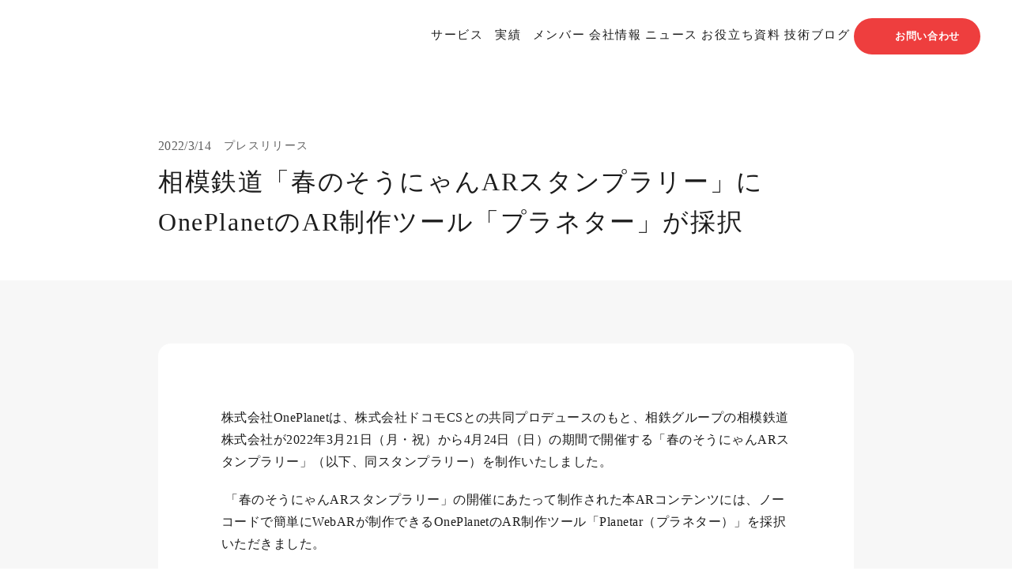

--- FILE ---
content_type: text/html;charset=utf-8
request_url: https://1planet.co.jp/news/26uXnm1G
body_size: 42458
content:
<!DOCTYPE html>
<html lang="ja">
<head><meta charset="utf-8">
<meta name="viewport" content="width=device-width, initial-scale=1">
<title>相模鉄道「春のそうにゃんARスタンプラリー」にOnePlanetのAR制作ツール「プラネター」が採択  | ニュース | 株式会社OnePlanet</title>
<link rel="preconnect" href="https://fonts.gstatic.com" crossorigin>
<meta name="generator" content="Studio.Design">
<meta name="robots" content="all">
<meta property="og:site_name" content="株式会社OnePlanet">
<meta property="og:title" content="相模鉄道「春のそうにゃんARスタンプラリー」にOnePlanetのAR制作ツール「プラネター」が採択  | ニュース | 株式会社OnePlanet">
<meta property="og:image" content="https://storage.googleapis.com/production-os-assets/assets/d0e9f78f-bdf3-47c6-bb36-55542e98387d">
<meta property="og:description" content="OnePlanetはお客様に合わせた最適なARソリューションをご提供するテクノロジーカンパニーです。AR制作ツール開発・AR制作スタジオ・ARコンサルティングなど、「ARをつくる」をさまざまな形でサポートします。">
<meta property="og:type" content="website">
<meta name="description" content="OnePlanetはお客様に合わせた最適なARソリューションをご提供するテクノロジーカンパニーです。AR制作ツール開発・AR制作スタジオ・ARコンサルティングなど、「ARをつくる」をさまざまな形でサポートします。">
<meta property="twitter:card" content="summary_large_image">
<meta property="twitter:image" content="https://storage.googleapis.com/production-os-assets/assets/d0e9f78f-bdf3-47c6-bb36-55542e98387d">
<meta name="apple-mobile-web-app-title" content="相模鉄道「春のそうにゃんARスタンプラリー」にOnePlanetのAR制作ツール「プラネター」が採択  | ニュース | 株式会社OnePlanet">
<meta name="format-detection" content="telephone=no,email=no,address=no">
<meta name="chrome" content="nointentdetection">
<meta property="og:url" content="/news/26uXnm1G">
<link rel="icon" type="image/png" href="https://storage.googleapis.com/production-os-assets/assets/3b001528-7856-4d9b-b14d-fa1328b3ae52" data-hid="2c9d455">
<link rel="apple-touch-icon" type="image/png" href="https://storage.googleapis.com/production-os-assets/assets/3b001528-7856-4d9b-b14d-fa1328b3ae52" data-hid="74ef90c"><link rel="modulepreload" as="script" crossorigin href="/_nuxt/entry.85c64938.js"><link rel="preload" as="style" href="/_nuxt/entry.9a6b5db2.css"><link rel="prefetch" as="image" type="image/svg+xml" href="/_nuxt/close_circle.c7480f3c.svg"><link rel="prefetch" as="image" type="image/svg+xml" href="/_nuxt/round_check.0ebac23f.svg"><link rel="prefetch" as="script" crossorigin href="/_nuxt/LottieRenderer.4a1d5934.js"><link rel="prefetch" as="script" crossorigin href="/_nuxt/error-404.ac691d6d.js"><link rel="prefetch" as="script" crossorigin href="/_nuxt/error-500.c2139f6a.js"><link rel="stylesheet" href="/_nuxt/entry.9a6b5db2.css"><style>.page-enter-active{transition:.6s cubic-bezier(.4,.4,0,1)}.page-leave-active{transition:.3s cubic-bezier(.4,.4,0,1)}.page-enter-from,.page-leave-to{opacity:0}</style><style>:root{--rebranding-loading-bg:#e5e5e5;--rebranding-loading-bar:#222}</style><style>.app[data-v-d12de11f]{align-items:center;flex-direction:column;height:100%;justify-content:center;width:100%}.title[data-v-d12de11f]{font-size:34px;font-weight:300;letter-spacing:2.45px;line-height:30px;margin:30px}</style><style>.LoadMoreAnnouncer[data-v-4f7a7294]{height:1px;margin:-1px;overflow:hidden;padding:0;position:absolute;width:1px;clip:rect(0,0,0,0);border-width:0;white-space:nowrap}</style><style>.TitleAnnouncer[data-v-1a8a037a]{height:1px;margin:-1px;overflow:hidden;padding:0;position:absolute;width:1px;clip:rect(0,0,0,0);border-width:0;white-space:nowrap}</style><style>.publish-studio-style[data-v-5820d031]{transition:.4s cubic-bezier(.4,.4,0,1)}</style><style>.product-font-style[data-v-ed93fc7d]{transition:.4s cubic-bezier(.4,.4,0,1)}</style><style>/*! * Font Awesome Free 6.4.2 by @fontawesome - https://fontawesome.com * License - https://fontawesome.com/license/free (Icons: CC BY 4.0, Fonts: SIL OFL 1.1, Code: MIT License) * Copyright 2023 Fonticons, Inc. */.fa-brands,.fa-solid{-moz-osx-font-smoothing:grayscale;-webkit-font-smoothing:antialiased;--fa-display:inline-flex;align-items:center;display:var(--fa-display,inline-block);font-style:normal;font-variant:normal;justify-content:center;line-height:1;text-rendering:auto}.fa-solid{font-family:Font Awesome\ 6 Free;font-weight:900}.fa-brands{font-family:Font Awesome\ 6 Brands;font-weight:400}:host,:root{--fa-style-family-classic:"Font Awesome 6 Free";--fa-font-solid:normal 900 1em/1 "Font Awesome 6 Free";--fa-style-family-brands:"Font Awesome 6 Brands";--fa-font-brands:normal 400 1em/1 "Font Awesome 6 Brands"}@font-face{font-display:block;font-family:Font Awesome\ 6 Free;font-style:normal;font-weight:900;src:url(https://storage.googleapis.com/production-os-assets/assets/fontawesome/1629704621943/6.4.2/webfonts/fa-solid-900.woff2) format("woff2"),url(https://storage.googleapis.com/production-os-assets/assets/fontawesome/1629704621943/6.4.2/webfonts/fa-solid-900.ttf) format("truetype")}@font-face{font-display:block;font-family:Font Awesome\ 6 Brands;font-style:normal;font-weight:400;src:url(https://storage.googleapis.com/production-os-assets/assets/fontawesome/1629704621943/6.4.2/webfonts/fa-brands-400.woff2) format("woff2"),url(https://storage.googleapis.com/production-os-assets/assets/fontawesome/1629704621943/6.4.2/webfonts/fa-brands-400.ttf) format("truetype")}</style><style>.spinner[data-v-36413753]{animation:loading-spin-36413753 1s linear infinite;height:16px;pointer-events:none;width:16px}.spinner[data-v-36413753]:before{border-bottom:2px solid transparent;border-right:2px solid transparent;border-color:transparent currentcolor currentcolor transparent;border-style:solid;border-width:2px;opacity:.2}.spinner[data-v-36413753]:after,.spinner[data-v-36413753]:before{border-radius:50%;box-sizing:border-box;content:"";height:100%;position:absolute;width:100%}.spinner[data-v-36413753]:after{border-left:2px solid transparent;border-top:2px solid transparent;border-color:currentcolor transparent transparent currentcolor;border-style:solid;border-width:2px;opacity:1}@keyframes loading-spin-36413753{0%{transform:rotate(0deg)}to{transform:rotate(1turn)}}</style><style>@font-face{font-family:grandam;font-style:normal;font-weight:400;src:url(https://storage.googleapis.com/studio-front/fonts/grandam.ttf) format("truetype")}@font-face{font-family:Material Icons;font-style:normal;font-weight:400;src:url(https://storage.googleapis.com/production-os-assets/assets/material-icons/1629704621943/MaterialIcons-Regular.eot);src:local("Material Icons"),local("MaterialIcons-Regular"),url(https://storage.googleapis.com/production-os-assets/assets/material-icons/1629704621943/MaterialIcons-Regular.woff2) format("woff2"),url(https://storage.googleapis.com/production-os-assets/assets/material-icons/1629704621943/MaterialIcons-Regular.woff) format("woff"),url(https://storage.googleapis.com/production-os-assets/assets/material-icons/1629704621943/MaterialIcons-Regular.ttf) format("truetype")}.StudioCanvas{display:flex;height:auto;min-height:100dvh}.StudioCanvas>.sd{min-height:100dvh;overflow:clip}a,abbr,address,article,aside,audio,b,blockquote,body,button,canvas,caption,cite,code,dd,del,details,dfn,div,dl,dt,em,fieldset,figcaption,figure,footer,form,h1,h2,h3,h4,h5,h6,header,hgroup,html,i,iframe,img,input,ins,kbd,label,legend,li,main,mark,menu,nav,object,ol,p,pre,q,samp,section,select,small,span,strong,sub,summary,sup,table,tbody,td,textarea,tfoot,th,thead,time,tr,ul,var,video{border:0;font-family:sans-serif;line-height:1;list-style:none;margin:0;padding:0;text-decoration:none;-webkit-font-smoothing:antialiased;-webkit-backface-visibility:hidden;box-sizing:border-box;color:#333;transition:.3s cubic-bezier(.4,.4,0,1);word-spacing:1px}a:focus:not(:focus-visible),button:focus:not(:focus-visible),summary:focus:not(:focus-visible){outline:none}nav ul{list-style:none}blockquote,q{quotes:none}blockquote:after,blockquote:before,q:after,q:before{content:none}a,button{background:transparent;font-size:100%;margin:0;padding:0;vertical-align:baseline}ins{text-decoration:none}ins,mark{background-color:#ff9;color:#000}mark{font-style:italic;font-weight:700}del{text-decoration:line-through}abbr[title],dfn[title]{border-bottom:1px dotted;cursor:help}table{border-collapse:collapse;border-spacing:0}hr{border:0;border-top:1px solid #ccc;display:block;height:1px;margin:1em 0;padding:0}input,select{vertical-align:middle}textarea{resize:none}.clearfix:after{clear:both;content:"";display:block}[slot=after] button{overflow-anchor:none}</style><style>.sd{flex-wrap:nowrap;max-width:100%;pointer-events:all;z-index:0;-webkit-overflow-scrolling:touch;align-content:center;align-items:center;display:flex;flex:none;flex-direction:column;position:relative}.sd::-webkit-scrollbar{display:none}.sd,.sd.richText *{transition-property:all,--g-angle,--g-color-0,--g-position-0,--g-color-1,--g-position-1,--g-color-2,--g-position-2,--g-color-3,--g-position-3,--g-color-4,--g-position-4,--g-color-5,--g-position-5,--g-color-6,--g-position-6,--g-color-7,--g-position-7,--g-color-8,--g-position-8,--g-color-9,--g-position-9,--g-color-10,--g-position-10,--g-color-11,--g-position-11}input.sd,textarea.sd{align-content:normal}.sd[tabindex]:focus{outline:none}.sd[tabindex]:focus-visible{outline:1px solid;outline-color:Highlight;outline-color:-webkit-focus-ring-color}input[type=email],input[type=tel],input[type=text],select,textarea{-webkit-appearance:none}select{cursor:pointer}.frame{display:block;overflow:hidden}.frame>iframe{height:100%;width:100%}.frame .formrun-embed>iframe:not(:first-child){display:none!important}.image{position:relative}.image:before{background-position:50%;background-size:cover;border-radius:inherit;content:"";height:100%;left:0;pointer-events:none;position:absolute;top:0;transition:inherit;width:100%;z-index:-2}.sd.file{cursor:pointer;flex-direction:row;outline:2px solid transparent;outline-offset:-1px;overflow-wrap:anywhere;word-break:break-word}.sd.file:focus-within{outline-color:Highlight;outline-color:-webkit-focus-ring-color}.file>input[type=file]{opacity:0;pointer-events:none;position:absolute}.sd.text,.sd:where(.icon){align-content:center;align-items:center;display:flex;flex-direction:row;justify-content:center;overflow:visible;overflow-wrap:anywhere;word-break:break-word}.sd:where(.icon.fa){display:inline-flex}.material-icons{align-items:center;display:inline-flex;font-family:Material Icons;font-size:24px;font-style:normal;font-weight:400;justify-content:center;letter-spacing:normal;line-height:1;text-transform:none;white-space:nowrap;word-wrap:normal;direction:ltr;text-rendering:optimizeLegibility;-webkit-font-smoothing:antialiased}.sd:where(.icon.material-symbols){align-items:center;display:flex;font-style:normal;font-variation-settings:"FILL" var(--symbol-fill,0),"wght" var(--symbol-weight,400);justify-content:center;min-height:1em;min-width:1em}.sd.material-symbols-outlined{font-family:Material Symbols Outlined}.sd.material-symbols-rounded{font-family:Material Symbols Rounded}.sd.material-symbols-sharp{font-family:Material Symbols Sharp}.sd.material-symbols-weight-100{--symbol-weight:100}.sd.material-symbols-weight-200{--symbol-weight:200}.sd.material-symbols-weight-300{--symbol-weight:300}.sd.material-symbols-weight-400{--symbol-weight:400}.sd.material-symbols-weight-500{--symbol-weight:500}.sd.material-symbols-weight-600{--symbol-weight:600}.sd.material-symbols-weight-700{--symbol-weight:700}.sd.material-symbols-fill{--symbol-fill:1}a,a.icon,a.text{-webkit-tap-highlight-color:rgba(0,0,0,.15)}.fixed{z-index:2}.sticky{z-index:1}.button{transition:.4s cubic-bezier(.4,.4,0,1)}.button,.link{cursor:pointer}.submitLoading{opacity:.5!important;pointer-events:none!important}.richText{display:block;word-break:break-word}.richText [data-thread],.richText a,.richText blockquote,.richText em,.richText h1,.richText h2,.richText h3,.richText h4,.richText li,.richText ol,.richText p,.richText p>code,.richText pre,.richText pre>code,.richText s,.richText strong,.richText table tbody,.richText table tbody tr,.richText table tbody tr>td,.richText table tbody tr>th,.richText u,.richText ul{backface-visibility:visible;color:inherit;font-family:inherit;font-size:inherit;font-style:inherit;font-weight:inherit;letter-spacing:inherit;line-height:inherit;text-align:inherit}.richText p{display:block;margin:10px 0}.richText>p{min-height:1em}.richText img,.richText video{height:auto;max-width:100%;vertical-align:bottom}.richText h1{display:block;font-size:3em;font-weight:700;margin:20px 0}.richText h2{font-size:2em}.richText h2,.richText h3{display:block;font-weight:700;margin:10px 0}.richText h3{font-size:1em}.richText h4,.richText h5{font-weight:600}.richText h4,.richText h5,.richText h6{display:block;font-size:1em;margin:10px 0}.richText h6{font-weight:500}.richText [data-type=table]{overflow-x:auto}.richText [data-type=table] p{white-space:pre-line;word-break:break-all}.richText table{border:1px solid #f2f2f2;border-collapse:collapse;border-spacing:unset;color:#1a1a1a;font-size:14px;line-height:1.4;margin:10px 0;table-layout:auto}.richText table tr th{background:hsla(0,0%,96%,.5)}.richText table tr td,.richText table tr th{border:1px solid #f2f2f2;max-width:240px;min-width:100px;padding:12px}.richText table tr td p,.richText table tr th p{margin:0}.richText blockquote{border-left:3px solid rgba(0,0,0,.15);font-style:italic;margin:10px 0;padding:10px 15px}.richText [data-type=embed_code]{margin:20px 0;position:relative}.richText [data-type=embed_code]>.height-adjuster>.wrapper{position:relative}.richText [data-type=embed_code]>.height-adjuster>.wrapper[style*=padding-top] iframe{height:100%;left:0;position:absolute;top:0;width:100%}.richText [data-type=embed_code][data-embed-sandbox=true]{display:block;overflow:hidden}.richText [data-type=embed_code][data-embed-code-type=instagram]>.height-adjuster>.wrapper[style*=padding-top]{padding-top:100%}.richText [data-type=embed_code][data-embed-code-type=instagram]>.height-adjuster>.wrapper[style*=padding-top] blockquote{height:100%;left:0;overflow:hidden;position:absolute;top:0;width:100%}.richText [data-type=embed_code][data-embed-code-type=codepen]>.height-adjuster>.wrapper{padding-top:50%}.richText [data-type=embed_code][data-embed-code-type=codepen]>.height-adjuster>.wrapper iframe{height:100%;left:0;position:absolute;top:0;width:100%}.richText [data-type=embed_code][data-embed-code-type=slideshare]>.height-adjuster>.wrapper{padding-top:56.25%}.richText [data-type=embed_code][data-embed-code-type=slideshare]>.height-adjuster>.wrapper iframe{height:100%;left:0;position:absolute;top:0;width:100%}.richText [data-type=embed_code][data-embed-code-type=speakerdeck]>.height-adjuster>.wrapper{padding-top:56.25%}.richText [data-type=embed_code][data-embed-code-type=speakerdeck]>.height-adjuster>.wrapper iframe{height:100%;left:0;position:absolute;top:0;width:100%}.richText [data-type=embed_code][data-embed-code-type=snapwidget]>.height-adjuster>.wrapper{padding-top:30%}.richText [data-type=embed_code][data-embed-code-type=snapwidget]>.height-adjuster>.wrapper iframe{height:100%;left:0;position:absolute;top:0;width:100%}.richText [data-type=embed_code][data-embed-code-type=firework]>.height-adjuster>.wrapper fw-embed-feed{-webkit-user-select:none;-moz-user-select:none;user-select:none}.richText [data-type=embed_code_empty]{display:none}.richText ul{margin:0 0 0 20px}.richText ul li{list-style:disc;margin:10px 0}.richText ul li p{margin:0}.richText ol{margin:0 0 0 20px}.richText ol li{list-style:decimal;margin:10px 0}.richText ol li p{margin:0}.richText hr{border-top:1px solid #ccc;margin:10px 0}.richText p>code{background:#eee;border:1px solid rgba(0,0,0,.1);border-radius:6px;display:inline;margin:2px;padding:0 5px}.richText pre{background:#eee;border-radius:6px;font-family:Menlo,Monaco,Courier New,monospace;margin:20px 0;padding:25px 35px;white-space:pre-wrap}.richText pre code{border:none;padding:0}.richText strong{color:inherit;display:inline;font-family:inherit;font-weight:900}.richText em{font-style:italic}.richText a,.richText u{text-decoration:underline}.richText a{color:#007cff;display:inline}.richText s{text-decoration:line-through}.richText [data-type=table_of_contents]{background-color:#f5f5f5;border-radius:2px;color:#616161;font-size:16px;list-style:none;margin:0;padding:24px 24px 8px;text-decoration:underline}.richText [data-type=table_of_contents] .toc_list{margin:0}.richText [data-type=table_of_contents] .toc_item{color:currentColor;font-size:inherit!important;font-weight:inherit;list-style:none}.richText [data-type=table_of_contents] .toc_item>a{border:none;color:currentColor;font-size:inherit!important;font-weight:inherit;text-decoration:none}.richText [data-type=table_of_contents] .toc_item>a:hover{opacity:.7}.richText [data-type=table_of_contents] .toc_item--1{margin:0 0 16px}.richText [data-type=table_of_contents] .toc_item--2{margin:0 0 16px;padding-left:2rem}.richText [data-type=table_of_contents] .toc_item--3{margin:0 0 16px;padding-left:4rem}.sd.section{align-content:center!important;align-items:center!important;flex-direction:column!important;flex-wrap:nowrap!important;height:auto!important;max-width:100%!important;padding:0!important;width:100%!important}.sd.section-inner{position:static!important}@property --g-angle{syntax:"<angle>";inherits:false;initial-value:180deg}@property --g-color-0{syntax:"<color>";inherits:false;initial-value:transparent}@property --g-position-0{syntax:"<percentage>";inherits:false;initial-value:.01%}@property --g-color-1{syntax:"<color>";inherits:false;initial-value:transparent}@property --g-position-1{syntax:"<percentage>";inherits:false;initial-value:100%}@property --g-color-2{syntax:"<color>";inherits:false;initial-value:transparent}@property --g-position-2{syntax:"<percentage>";inherits:false;initial-value:100%}@property --g-color-3{syntax:"<color>";inherits:false;initial-value:transparent}@property --g-position-3{syntax:"<percentage>";inherits:false;initial-value:100%}@property --g-color-4{syntax:"<color>";inherits:false;initial-value:transparent}@property --g-position-4{syntax:"<percentage>";inherits:false;initial-value:100%}@property --g-color-5{syntax:"<color>";inherits:false;initial-value:transparent}@property --g-position-5{syntax:"<percentage>";inherits:false;initial-value:100%}@property --g-color-6{syntax:"<color>";inherits:false;initial-value:transparent}@property --g-position-6{syntax:"<percentage>";inherits:false;initial-value:100%}@property --g-color-7{syntax:"<color>";inherits:false;initial-value:transparent}@property --g-position-7{syntax:"<percentage>";inherits:false;initial-value:100%}@property --g-color-8{syntax:"<color>";inherits:false;initial-value:transparent}@property --g-position-8{syntax:"<percentage>";inherits:false;initial-value:100%}@property --g-color-9{syntax:"<color>";inherits:false;initial-value:transparent}@property --g-position-9{syntax:"<percentage>";inherits:false;initial-value:100%}@property --g-color-10{syntax:"<color>";inherits:false;initial-value:transparent}@property --g-position-10{syntax:"<percentage>";inherits:false;initial-value:100%}@property --g-color-11{syntax:"<color>";inherits:false;initial-value:transparent}@property --g-position-11{syntax:"<percentage>";inherits:false;initial-value:100%}</style><style>.snackbar[data-v-e23c1c77]{align-items:center;background:#fff;border:1px solid #ededed;border-radius:6px;box-shadow:0 16px 48px -8px rgba(0,0,0,.08),0 10px 25px -5px rgba(0,0,0,.11);display:flex;flex-direction:row;gap:8px;justify-content:space-between;left:50%;max-width:90vw;padding:16px 20px;position:fixed;top:32px;transform:translateX(-50%);-webkit-user-select:none;-moz-user-select:none;user-select:none;width:480px;z-index:9999}.snackbar.v-enter-active[data-v-e23c1c77],.snackbar.v-leave-active[data-v-e23c1c77]{transition:.4s cubic-bezier(.4,.4,0,1)}.snackbar.v-enter-from[data-v-e23c1c77],.snackbar.v-leave-to[data-v-e23c1c77]{opacity:0;transform:translate(-50%,-10px)}.snackbar .convey[data-v-e23c1c77]{align-items:center;display:flex;flex-direction:row;gap:8px;padding:0}.snackbar .convey .icon[data-v-e23c1c77]{background-position:50%;background-repeat:no-repeat;flex-shrink:0;height:24px;width:24px}.snackbar .convey .message[data-v-e23c1c77]{font-size:14px;font-style:normal;font-weight:400;line-height:20px;white-space:pre-line}.snackbar .convey.error .icon[data-v-e23c1c77]{background-image:url(/_nuxt/close_circle.c7480f3c.svg)}.snackbar .convey.error .message[data-v-e23c1c77]{color:#f84f65}.snackbar .convey.success .icon[data-v-e23c1c77]{background-image:url(/_nuxt/round_check.0ebac23f.svg)}.snackbar .convey.success .message[data-v-e23c1c77]{color:#111}.snackbar .button[data-v-e23c1c77]{align-items:center;border-radius:40px;color:#4b9cfb;display:flex;flex-shrink:0;font-family:Inter;font-size:12px;font-style:normal;font-weight:700;justify-content:center;line-height:16px;padding:4px 8px}.snackbar .button[data-v-e23c1c77]:hover{background:#f5f5f5}</style><style>a[data-v-757b86f2]{align-items:center;border-radius:4px;bottom:20px;height:20px;justify-content:center;left:20px;perspective:300px;position:fixed;transition:0s linear;width:84px;z-index:2000}@media (hover:hover){a[data-v-757b86f2]{transition:.4s cubic-bezier(.4,.4,0,1);will-change:width,height}a[data-v-757b86f2]:hover{height:32px;width:200px}}[data-v-757b86f2] .custom-fill path{fill:var(--03ccd9fe)}.fade-enter-active[data-v-757b86f2],.fade-leave-active[data-v-757b86f2]{position:absolute;transform:translateZ(0);transition:opacity .3s cubic-bezier(.4,.4,0,1);will-change:opacity,transform}.fade-enter-from[data-v-757b86f2],.fade-leave-to[data-v-757b86f2]{opacity:0}</style><style>.design-canvas__modal{height:100%;pointer-events:none;position:fixed;transition:none;width:100%;z-index:2}.design-canvas__modal:focus{outline:none}.design-canvas__modal.v-enter-active .studio-canvas,.design-canvas__modal.v-leave-active,.design-canvas__modal.v-leave-active .studio-canvas{transition:.4s cubic-bezier(.4,.4,0,1)}.design-canvas__modal.v-enter-active .studio-canvas *,.design-canvas__modal.v-leave-active .studio-canvas *{transition:none!important}.design-canvas__modal.isNone{transition:none}.design-canvas__modal .design-canvas__modal__base{height:100%;left:0;pointer-events:auto;position:fixed;top:0;transition:.4s cubic-bezier(.4,.4,0,1);width:100%;z-index:-1}.design-canvas__modal .studio-canvas{height:100%;pointer-events:none}.design-canvas__modal .studio-canvas>*{background:none!important;pointer-events:none}</style></head>
<body ><div id="__nuxt"><div><span></span><span></span><!----></div></div><script type="application/json" id="__NUXT_DATA__" data-ssr="true">[["Reactive",1],{"data":2,"state":41,"_errors":42,"serverRendered":44,"path":45,"pinia":46},{"dynamicDatanews/26uXnm1G":3},{"cover":4,"ztDSRvtg":5,"title":24,"body":25,"slug":26,"_meta":27,"_filter":38,"id":40},"https://storage.googleapis.com/studio-cms-assets/projects/Kwa5KvdJOX/s-1074x1800_v-frms_webp_b0d46834-fbcc-4966-94b6-5252a10c44a2.png",[6],{"title":7,"slug":8,"_meta":9,"_filter":22,"id":23},"プレスリリース","press",{"project":10,"publishedAt":12,"createdAt":13,"order":14,"publishType":15,"schema":16,"uid":20,"updatedAt":21},{"id":11},"c95b3f330e3f44c580d6",["Date","2023-04-05T13:35:30.000Z"],["Date","2021-04-09T09:59:56.000Z"],-1,"draft",{"id":17,"key":18,"postType":19},"YcYCln84aSJYqWyKzQ8g","c7mxM65O","category","Iy90R136",["Date","2021-04-09T10:00:02.000Z"],[],"OeRsE6CdSk9QaUBqplqB","相模鉄道「春のそうにゃんARスタンプラリー」にOnePlanetのAR制作ツール「プラネター」が採択","\u003Cp data-uid=\"TfxA4M23\" data-time=\"1725543334372\">株式会社OnePlanetは、株式会社ドコモCSとの共同プロデュースのもと、相鉄グループの相模鉄道株式会社が2022年3月21日（月・祝）から4月24日（日）の期間で開催する「春のそうにゃんARスタンプラリー」（以下、同スタンプラリー）を制作いたしました。\u003C/p>\u003Cp data-uid=\"wIm3Kv4p\" data-time=\"1725543486009\">&nbsp;「春のそうにゃんARスタンプラリー」の開催にあたって制作された本ARコンテンツには、ノーコードで簡単にWebARが制作できるOnePlanetのAR制作ツール「Planetar（プラネター）」を採択いただきました。&nbsp;\u003C/p>\u003Cp data-uid=\"uhrmsL7U\" data-time=\"1725543486009\">\u003Cimg src=\"https://prcdn.freetls.fastly.net/release_image/49853/40/49853-40-4e1337a8fe491ad8b09af8d8b2fc92ef-1400x2334.jpg?format=jpeg&amp;auto=webp&amp;quality=85%2C65&amp;width=1950&amp;height=1350&amp;fit=bounds\" alt=\"\">\u003C/p>\u003Cp data-uid=\"Gq6FyUSg\" data-time=\"1725543486009\">また、表示する「3Dそうにゃん」のコンテンツ制作にはOnePlanetのAR&amp;3Dコンテンツスタジオを採択いただき、3Dモデルで制作された立体的なそうにゃんをAR化し、可愛い動きと共に現実世界に出現させる体験を実装いたしました。&nbsp;\u003C/p>\u003Cul data-uid=\"AoAOHIWi\" data-time=\"1725543486009\">\u003Cli data-uid=\"mrReQqOt\" data-time=\"1725543486009\">\u003Cp data-uid=\"2sjtXL43\" data-time=\"1725543486009\">\u003Cstrong>AR技術導入および開催の背景\u003C/strong>\u003C/p>\u003C/li>\u003C/ul>\u003Cp data-uid=\"pSnZMIKL\" data-time=\"1725543486009\">同スタンプラリーは、新しいワクワクするようなユーザー体験をきっかけに多くのお客さまに相鉄線のことを知っていただき、足を運んでいただき、沿線の魅力を体感していただくことを目的に開催するものです。\u003Cbr>&nbsp;\u003Cbr>これまでのスタンプラリーは紙のスタンプ帳に実際にスタンプを押していただくものでしたが、今回初めてAR（拡張現実）技術を採用しました。このスタンプラリーは専用のアプリをダウンロードすることなく、その場でQRコードを読み込むだけでいつでも手軽に参加していただけるもので、スマートフォン上に実際の「そうにゃん」が出現したような疑似体験ができます。これにより、さらに「そうにゃん」への親近感とワクワク感を持っていただけます。\u003C/p>\u003Cp data-uid=\"qie9J7fa\" data-time=\"1725543486009\">\u003Cimg src=\"https://prcdn.freetls.fastly.net/release_image/49853/40/49853-40-eb3d5d5dab9e7feb378f9d9dadad143c-1660x604.png?format=jpeg&amp;auto=webp&amp;quality=85%2C65&amp;width=1950&amp;height=1350&amp;fit=bounds\" alt=\"\">\u003C/p>\u003Cp data-uid=\"6ZWyzU_U\" data-time=\"1725543486009\">また、スタンプラリー開催に先駆けて、3月14日（月）より、相鉄線湘南台駅の「そうにゃんだい」展示スペース前に「そうにゃんARパネル」を展示し、「そうにゃんAR」をお試しいただけます。（スタンプラリーのスタンプは獲得できません。）\u003Cbr>&nbsp;\u003Cbr>※スタンプラリーにご参加いただく際はラッシュ時間帯を避け、マスクの着用やソーシャルディスタンスをお守りいただくなど、新型コロナウイルス感染拡大防止にご協力をお願いします。\u003C/p>\u003Cul data-uid=\"QUPp5wKP\" data-time=\"1725543486009\">\u003Cli data-uid=\"LiDvCrsw\" data-time=\"1725543486009\">\u003Cp data-uid=\"X7aKDIdX\" data-time=\"1725543486009\">\u003Cstrong>「春のそうにゃんARスタンプラリー」について\u003C/strong>\u003C/p>\u003C/li>\u003C/ul>\u003Cp data-uid=\"dc_iP_TS\" data-time=\"1725543486009\">同スタンプラリーは、「相鉄ジョイナス」（横浜市西区）、「ジョイナステラス二俣川」(横浜市旭区)、「相鉄ライフ三ツ境」（横浜市瀬谷区）の各商業施設内に設置された「そうにゃんARパネル」に表示されているQRコードをスマートフォンなどで読み取っていただくと「そうにゃんAR」が起動し、スタンプを獲得できる体験です。\u003Cbr>&nbsp;\u003Cbr>3つの商業施設のスタンプをすべて集め、指定店舗において300円（税込み）以上のお買い物をPASMOなどの交通系電子マネーでお支払いいただくと、コンプリート賞として「そうにゃんオリジナル組立スマホペンスタンド」をプレゼントします（先着3,000人・なくなり次第終了）。\u003C/p>\u003Cp data-uid=\"f9yjvGHQ\" data-time=\"1725543486009\">\u003Cimg src=\"https://prcdn.freetls.fastly.net/release_image/49853/40/49853-40-159ead4e2f50bbdf93d0ce33e08120dc-415x440.jpg?format=jpeg&amp;auto=webp&amp;quality=85&amp;width=1950&amp;height=1350&amp;fit=bounds\" alt=\"\">\u003C/p>\u003Cp data-uid=\"0_fJQjje\" data-time=\"1725543486009\">さらに QRコードを1つ以上読み取って対象店舗でスタンプ画面を提示いただくと、参加特典を受けることもできます。※QRコードは(株)デンソーウェーブの登録商標です。&nbsp;\u003C/p>\u003Cul data-uid=\"9s7bnrW5\" data-time=\"1725543486009\">\u003Cli data-uid=\"o_oT0iNU\" data-time=\"1725543486009\">\u003Cp data-uid=\"FMap9GdK\" data-time=\"1725543486009\">\u003Cstrong>\u003Cu>開催概要\u003C/u>\u003C/strong>\u003C/p>\u003C/li>\u003C/ul>\u003Cp data-uid=\"La7IYixq\" data-time=\"1725543486009\">開催期間：2022年3月21日（月・祝）～4月24日（日）\u003Cbr>参加費：無料&nbsp;※各商業施設間の移動に関する費用やスマートフォンなどの通信費は、お客さま負担となります。\u003Cbr>対象商業施設：\u003Cbr>①相鉄ジョイナス（住所：横浜市西区南幸1-5-1） B2F　第1エスカレーター前広場\u003Cbr>②ジョイナステラス二俣川（住所：横浜市旭区二俣川2-50-14） 「ジョイナステラス2」4F　休憩スペース\u003Cbr>③相鉄ライフ三ツ境（住所：横浜市瀬谷区三ツ境2-19） 3F　コミュニティスペース\u003C/p>\u003Cp data-uid=\"cbJUfLDm\" data-time=\"1725543486009\">コンプリート賞：\u003Cbr>先着3,000人に「そうにゃんオリジナル組立スマホペンスタンド」をプレゼント。※なくなり次第終了\u003C/p>\u003Cp data-uid=\"P9tjFT6G\" data-time=\"1725543486009\">\u003Cstrong>\u003Cu>■その他詳細\u003C/u>\u003C/strong>\u003Cbr>コンプリート賞の引き換え条件や参加賞など本スタンプラリーの詳細は、3月20日(日)頃公開する「そうにゃんブログ」から「キャンペーンサイト」をご確認ください。\u003Cbr>&nbsp;\u003Cbr>&nbsp;そうにゃんブログ URL：\u003Cbr>&nbsp;\u003Ca target=\"_blank\" href=\"https://www.sounyan.jp/blog\" data-has-link=\"true\" rel=\"\">https://www.sounyan.jp/blog\u003C/a>\u003C/p>","26uXnm1G",{"project":28,"publishedAt":29,"createdAt":30,"order":14,"publishType":31,"schema":32,"uid":36,"updatedAt":37},{"id":11},["Date","2022-03-14T09:56:00.000Z"],["Date","2023-04-04T09:53:41.000Z"],"change",{"id":33,"key":34,"postType":35},"j0i6VPO0BRPW5OXrygtQ","fNb82JOT","post","1umZeMgy",["Date","2024-09-05T13:38:07.000Z"],[39],"ztDSRvtg:Iy90R136","PEpszFhi51lmoQ8SUFJC",{},{"dynamicDatanews/26uXnm1G":43},null,true,"/news/26uXnm1G",{"cmsContentStore":47,"indexStore":50,"projectStore":53,"productStore":70,"pageHeadStore":370},{"listContentsMap":48,"contentMap":49},["Map"],["Map"],{"routeType":51,"host":52},"publish","1planet.co.jp",{"project":54},{"id":55,"name":56,"type":57,"customDomain":58,"iconImage":58,"coverImage":59,"displayBadge":60,"integrations":61,"snapshot_path":68,"snapshot_id":69,"recaptchaSiteKey":-1},"Kwa5KvdJOX","株式会社OnePlanet","web","","https://storage.googleapis.com/production-os-assets/assets/c3605807-1d31-4fb2-bcf4-1638c237d6a7",false,[62,65],{"integration_name":63,"code":64},"custom-code","true",{"integration_name":66,"code":67},"google-analytics","G-JL13W6MCQ7","https://storage.googleapis.com/studio-publish/projects/Kwa5KvdJOX/3qbm1VpPOJ/","3qbm1VpPOJ",{"product":71,"isLoaded":44,"selectedModalIds":367,"redirectPage":43,"isInitializedRSS":60,"pageViewMap":368,"symbolViewMap":369},{"breakPoints":72,"colors":85,"fonts":86,"head":127,"info":133,"pages":140,"resources":307,"symbols":314,"style":321,"styleVars":323,"enablePassword":60,"classes":332,"publishedUid":366},[73,76,79,82],{"maxWidth":74,"name":75},680,"mobile",{"maxWidth":77,"name":78},960,"tablet",{"maxWidth":80,"name":81},1140,"small",{"maxWidth":83,"name":84},320,"mini",[],[87,100,118,122],{"family":88,"subsets":89,"variants":92,"vendor":99},"Noto Sans JP",[90,91],"japanese","latin",[93,94,95,96,97,98],"100","300","regular","500","700","900","google",{"family":101,"subsets":102,"variants":108,"vendor":99},"Roboto Mono",[103,104,105,91,106,107],"cyrillic","cyrillic-ext","greek","latin-ext","vietnamese",[93,109,94,95,96,110,97,111,112,113,114,115,116,117],"200","600","100italic","200italic","300italic","italic","500italic","600italic","700italic",{"family":119,"subsets":120,"variants":121,"vendor":99},"Quicksand",[91,106,107],[94,95,96,110,97],{"family":123,"subsets":124,"variants":126,"vendor":99},"Ubuntu",[103,104,105,125,91,106],"greek-ext",[94,113,95,114,96,115,97,117],{"favicon":128,"lang":129,"meta":130,"title":58},"https://storage.googleapis.com/production-os-assets/assets/3b001528-7856-4d9b-b14d-fa1328b3ae52","ja",{"description":131,"og:image":132},"OnePlanetはお客様に合わせた最適なARソリューションをご提供するテクノロジーカンパニーです。AR制作ツール開発・AR制作スタジオ・ARコンサルティングなど、「ARをつくる」をさまざまな形でサポートします。","https://storage.googleapis.com/production-os-assets/assets/d0e9f78f-bdf3-47c6-bb36-55542e98387d",{"baseWidth":134,"created_at":135,"screen":136,"type":57,"updated_at":138,"version":139},1280,1518591100346,{"baseWidth":134,"height":137,"isAutoHeight":60,"width":134,"workingState":60},600,1518792996878,"4.1.7",[141,153,158,164,170,176,182,188,194,204,214,218,224,230,238,242,246,250,258,266,273,283,289,296,302],{"head":142,"id":144,"position":145,"type":147,"uuid":148,"symbolIds":149},{"favicon":58,"meta":143,"title":58},{"description":58,"og:image":58},"/",{"x":146,"y":146},0,"page","58263d65-4fb4-45a7-bc08-35b3fd1a1633",[150,151,152],"596a76ed-1cda-4bb7-9689-a8822779624d","feebc7a3-3da2-4308-a838-530d20766944","ed4b8951-89ae-4304-95d8-f22a617dbde8",{"id":154,"redirectTo":155,"type":156,"uuid":157},"works/ar-decohome.html","/work/production","redirect","4ccbb2f5-dccb-481e-a255-77ce7465f623",{"head":159,"id":161,"type":147,"uuid":162,"symbolIds":163},{"title":160},"ARコンサルティング | サービス | 株式会社OnePlanet","sevice/consulting","8cb62f53-7fef-48b2-858b-d36958551749",[150,151,152],{"head":165,"id":167,"type":147,"uuid":168,"symbolIds":169},{"title":166},"メンバー | 株式会社OnePlanet","member","0576ea98-7cb0-4449-a903-431c9d086ac5",[150,151,152],{"head":171,"id":173,"type":147,"uuid":174,"symbolIds":175},{"title":172},"ARコンサルティング | 実績 | 株式会社OnePlanet","work/consulting","1379c55f-6985-47ff-a468-b8e326faa81e",[150,151,152],{"head":177,"id":179,"type":147,"uuid":180,"symbolIds":181},{"title":178},"会社情報 | 株式会社OnePlanet","company","87fc99fd-8538-4c2b-95fa-357aaf12a921",[150,151,152],{"head":183,"id":185,"type":147,"uuid":186,"symbolIds":187},{"title":184},"技術ブログ | 株式会社OnePlanet","tech-blog","390bc025-289a-449f-aab2-ae10c4747a35",[150,151,152],{"head":189,"id":191,"type":147,"uuid":192,"symbolIds":193},{"title":190},"ニュース | 株式会社OnePlanet","news","96dd3287-714c-4ebe-8f08-1362cc36741c",[150,151,152],{"head":195,"id":201,"type":147,"uuid":202,"symbolIds":203},{"customCode":196,"title":200},{"headEnd":197},[198],{"memo":58,"src":58,"uuid":199},"01fd2d0c-7dd9-4d24-b24a-8e060dd932ba","お問い合わせありがとうございます | 株式会社OnePlanet","completion","ec1720e5-b2b3-4a25-8e0c-b4741c72f635",[],{"head":205,"id":211,"type":147,"uuid":212,"symbolIds":213},{"customCode":206,"title":210},{"bodyEnd":207},[208],{"memo":58,"src":58,"uuid":209},"660b03b5-6e6a-432b-852f-aac73716ae47","お問い合わせ | 株式会社OnePlanet","contact","9cd89d2b-ad7c-4fb3-8afd-6660bf7e009a",[150,152],{"id":215,"type":147,"uuid":216,"symbolIds":217},"document","21c8f595-d7e9-41b8-8ea6-eb51c6dbbf2c",[150,151,152],{"head":219,"id":221,"type":147,"uuid":222,"symbolIds":223},{"title":220},"プライバシーポリシー | 株式会社OnePlanet","privacy-policy","0e86d6f7-5d91-4285-a573-da850380b427",[150,152],{"head":225,"id":227,"type":147,"uuid":228,"symbolIds":229},{"title":226},"お探しのページが見つかりません | 株式会社OnePlanet","404","1e7a231b-c211-46af-90d8-54f04a4bb2ea",[],{"head":231,"id":233,"position":234,"type":147,"uuid":235,"symbolIds":236},{"favicon":58,"meta":232,"title":58},{"description":58,"og:image":58},"lp",{"x":146,"y":146},"259408ac-12dd-499c-bc80-25cbe4e7bd55",[237],"9852b450-376a-44ff-ac29-a19f4c8b05ba",{"id":239,"responsive":44,"type":239,"uuid":240,"symbolIds":241},"modal","2682acf3-ae19-40ce-9d1a-3c1566d68061",[],{"id":243,"isCookieModal":60,"responsive":44,"type":239,"uuid":244,"symbolIds":245},"service","2f31d15c-af38-4681-b563-5970ecbc6f5a",[],{"id":247,"isCookieModal":60,"responsive":44,"type":239,"uuid":248,"symbolIds":249},"work-menu","02a03e83-ef7e-488f-ac5a-374156227ed0",[],{"cmsRequest":251,"head":254,"id":255,"type":147,"uuid":256,"symbolIds":257},{"contentSlug":252,"schemaKey":253},"{{$route.params.slug}}","k0Pmaz2P",{"title":172},"work/consulting/tag/:slug","1a3296ea-e943-43bd-8f17-9d7b2943c5c9",[150,151,152],{"cmsRequest":259,"head":261,"id":263,"type":147,"uuid":264,"symbolIds":265},{"contentSlug":252,"schemaKey":260},"TfhxE2Fq",{"title":262},"{{title}}  | ARコンサルティング | 実績 | 株式会社OnePlanet","work/consulting/:slug","97efdc51-5dc8-4d8a-a885-577e78922808",[150,151,152],{"cmsRequest":267,"head":269,"id":270,"type":147,"uuid":271,"symbolIds":272},{"contentSlug":252,"schemaKey":268},"tAWodgDO",{"title":184},"tech-blog/category/:slug","0ca01256-5936-427a-82b1-9b7f075d059b",[150,151,152],{"cmsRequest":274,"head":276,"id":280,"type":147,"uuid":281,"symbolIds":282},{"contentSlug":252,"schemaKey":275},"oCIDpsFh",{"meta":277,"title":279},{"og:image":278},"{{cover}}","{{title}}  | 技術ブログ | 株式会社OnePlanet","tech-blog/:slug","b3ec4a96-5001-40b7-a3eb-a7902b363ba8",[150,151,152],{"cmsRequest":284,"head":285,"id":286,"type":147,"uuid":287,"symbolIds":288},{"contentSlug":252,"schemaKey":18},{"title":190},"news/category/:slug","e6a43337-ce34-452c-9a90-267a45ddc267",[150,151,152],{"cmsRequest":290,"head":291,"id":293,"type":147,"uuid":294,"symbolIds":295},{"contentSlug":252,"schemaKey":34},{"title":292},"{{title}}  | ニュース | 株式会社OnePlanet","news/:slug","e34be64b-f4ed-4b51-82a7-fb74a71362bf",[150,151,152],{"cmsRequest":297,"id":299,"type":147,"uuid":300,"symbolIds":301},{"contentSlug":252,"schemaKey":298},"SEsK8aXf","document/:slug","f6efafe0-e6b8-48d1-860e-6a5e9c745462",[150,151,152],{"cmsRequest":303,"id":304,"type":147,"uuid":305,"symbolIds":306},{"contentSlug":252,"schemaKey":298},"document/completion/:slug","6b93eb9f-257d-48b0-8d11-d34f48fc67a4",[],{"rssList":308,"apiList":313,"cmsProjectId":11},[309],{"id":310,"name":311,"url":312},"a634de3f-e2cf-44bb-918a-593f65242ca3","OnePlanet Tech Magazine","https://note.com/oneplanetinc/m/m25ceb06130d0/rss",[],[315,316,318,319,320],{"uuid":150},{"uuid":317},"d8f592d6-84f5-46ae-832f-f900de0bc893",{"uuid":152},{"uuid":151},{"uuid":237},{"fontFamily":322},[],{"fontFamily":324},[325,328,330],{"key":326,"name":58,"value":327},"c7b93250","'Noto Sans JP'",{"key":329,"name":58,"value":123},"48b08817",{"key":331,"name":58,"value":327},"8ead565c",{"typography":333,"motion":365},[334,342,348,353,360],{"key":335,"name":336,"style":337},"__TEXT_STYLE_TITLE_XL","Title-XL",{"fontFamily":338,"fontSize":339,"fontWeight":340,"letterSpacing":146,"lineHeight":341},"var(--s-font-8ead565c)","48px",700,"1.3",{"key":343,"name":344,"style":345},"__TEXT_STYLE_TITLE_L","Title-L",{"fontFamily":338,"fontSize":346,"fontWeight":340,"letterSpacing":146,"lineHeight":347},"32px","1.4",{"key":349,"name":350,"style":351},"__TEXT_STYLE_TITLE_M","Title-M",{"fontFamily":338,"fontSize":352,"fontWeight":340,"letterSpacing":146,"lineHeight":347},"24px",{"key":354,"name":355,"style":356},"__TEXT_STYLE_PARAGRAPH_L","Paragraph-L",{"fontFamily":338,"fontSize":357,"fontWeight":358,"letterSpacing":146,"lineHeight":359},"16px",400,"1.5",{"key":361,"name":362,"style":363},"__TEXT_STYLE_PARAGRAPH_M","Paragraph-M",{"fontFamily":338,"fontSize":364,"fontWeight":358,"letterSpacing":146,"lineHeight":347},"12px",[],"20260113073300",[],{},["Map"],{"googleFontMap":371,"typesquareLoaded":60,"hasCustomFont":60,"materialSymbols":372},["Map"],[]]</script><script>window.__NUXT__={};window.__NUXT__.config={public:{apiBaseUrl:"https://api.studiodesignapp.com/api",cmsApiBaseUrl:"https://api.cms.studiodesignapp.com",previewBaseUrl:"https://preview.studio.site",facebookAppId:"569471266584583",firebaseApiKey:"AIzaSyBkjSUz89vvvl35U-EErvfHXLhsDakoNNg",firebaseProjectId:"studio-7e371",firebaseAuthDomain:"studio-7e371.firebaseapp.com",firebaseDatabaseURL:"https://studio-7e371.firebaseio.com",firebaseStorageBucket:"studio-7e371.appspot.com",firebaseMessagingSenderId:"373326844567",firebaseAppId:"1:389988806345:web:db757f2db74be8b3",studioDomain:".studio.site",studioPublishUrl:"https://storage.googleapis.com/studio-publish",studioPublishIndexUrl:"https://storage.googleapis.com/studio-publish-index",rssApiPath:"https://rss.studiodesignapp.com/rssConverter",embedSandboxDomain:".studioiframesandbox.com",apiProxyUrl:"https://studio-api-proxy-rajzgb4wwq-an.a.run.app",proxyApiBaseUrl:"",isDev:false,fontsApiBaseUrl:"https://fonts.studio.design",jwtCookieName:"jwt_token"},app:{baseURL:"/",buildAssetsDir:"/_nuxt/",cdnURL:""}}</script><script type="module" src="/_nuxt/entry.85c64938.js" crossorigin></script></body>
</html>

--- FILE ---
content_type: image/svg+xml
request_url: https://storage.googleapis.com/studio-design-asset-files/projects/Kwa5KvdJOX/s-23x17_63232c56-77c0-4742-abde-cfbf998e649f.svg
body_size: -46
content:
<svg xmlns="http://www.w3.org/2000/svg" width="22.683" height="17" viewBox="0 0 22.683 17">
  <g id="グループ_4484" data-name="グループ 4484" transform="translate(1.342 1)">
    <rect id="primary" width="20" height="15" rx="2.5" fill="none" stroke="#ee3e3e" stroke-linecap="round" stroke-linejoin="round" stroke-width="2"/>
    <path id="primary-2" data-name="primary" d="M3,8l10,5L23,8" transform="translate(-3 -5.001)" fill="none" stroke="#ee3e3e" stroke-linecap="round" stroke-linejoin="round" stroke-width="2"/>
  </g>
</svg>


--- FILE ---
content_type: image/svg+xml
request_url: https://storage.googleapis.com/studio-design-asset-files/projects/Kwa5KvdJOX/s-300x36_7a1cde13-7999-405f-afe4-a6bd29411a51.svg
body_size: 1994
content:
<svg xmlns="http://www.w3.org/2000/svg" viewBox="0 0 603 72" fill="none"><path d="M276.746 23C276.746 27.1333 275.979 30.6333 274.446 33.4999C272.913 36.2999 270.846 38.5666 268.246 40.3C265.646 42.0333 262.646 43.3 259.246 44.1C255.846 44.9 252.313 45.2999 248.646 45.2999H240.146V72H223.046V1.19995H249.046C252.913 1.19995 256.513 1.59995 259.846 2.39995C263.246 3.13328 266.179 4.36661 268.646 6.09995C271.179 7.76662 273.146 9.99995 274.546 12.8C276.013 15.5333 276.746 18.9333 276.746 23ZM259.646 23.1C259.646 21.4333 259.313 20.0666 258.646 18.9999C257.979 17.9333 257.079 17.1 255.946 16.5C254.813 15.9 253.513 15.4999 252.046 15.2999C250.646 15.0999 249.179 14.9999 247.646 14.9999H240.146V31.6999H247.346C248.946 31.6999 250.479 31.5666 251.946 31.3C253.413 31.0333 254.713 30.5666 255.846 29.9C257.046 29.2333 257.979 28.3666 258.646 27.2999C259.313 26.1666 259.646 24.7666 259.646 23.1Z" fill="#222222"/><path d="M287.011 72V1.19995H304.211V57.1H331.611V72H287.011Z" fill="#222222"/><path d="M387.648 72L382.148 58.1H354.748L349.548 72H330.948L360.648 1.19995H377.248L406.648 72H387.648ZM368.648 20.0999L359.648 44.3999H377.448L368.648 20.0999Z" fill="#222222"/><path d="M457.499 72L428.999 25.6999H428.699L429.099 72H412.499V1.19995H431.999L460.399 47.4H460.699L460.299 1.19995H476.899V72H457.499Z" fill="#222222"/><path d="M491.503 72V1.19995H539.103V15.6999H508.003V29H537.403V42.7H508.003V57.4H540.903V72H491.503Z" fill="#222222"/><path d="M582.545 15.7999V72H565.445V15.7999H545.445V1.19995H602.545V15.7999H582.545Z" fill="#222222"/><path fill-rule="evenodd" clip-rule="evenodd" d="M72.491 0.509059C74.1468 2.16495 71.6762 7.63398 66.3427 15.1383C64.0085 11.8611 61.139 8.99152 57.8617 6.65731C65.366 1.32385 70.8351 -1.14683 72.491 0.509059ZM7.6573 56.8617C12.9943 49.3525 21.1978 39.8053 31.0015 30.0015C40.8053 20.1978 50.3525 11.9943 57.8617 6.65731C51.9763 2.46546 44.7761 1.05022e-05 37 1.05022e-05C17.1177 1.05022e-05 1 16.1178 1 36C1 43.7761 3.46545 50.9764 7.6573 56.8617ZM16.1383 65.3427C23.6475 60.0057 33.1947 51.8022 42.9985 41.9985C52.8022 32.1947 61.0057 22.6475 66.3427 15.1383C70.5346 21.0237 73 28.2239 73 36C73 55.8823 56.8823 72 37 72C29.2239 72 22.0237 69.5346 16.1383 65.3427ZM16.1383 65.3427C12.861 63.0085 9.99152 60.139 7.6573 56.8617C2.32386 64.366 -0.146816 69.8351 1.50907 71.4909C3.16496 73.1468 8.63398 70.6762 16.1383 65.3427ZM99.8 25.7L128.3 72H147.7V1.2H131.1L131.5 47.4H131.2L102.8 1.2H83.3V72H99.9L99.5 25.7H99.8ZM162.304 1.2V72H211.704V57.4H178.804V42.7H208.204V29H178.804V15.7H209.904V1.2H162.304Z" fill="#EB5757"/></svg>

--- FILE ---
content_type: text/plain; charset=utf-8
request_url: https://analytics.studiodesignapp.com/event
body_size: -231
content:
Message published: 17831091642393550

--- FILE ---
content_type: image/svg+xml
request_url: https://storage.googleapis.com/studio-design-asset-files/projects/Kwa5KvdJOX/s-10x6_a9f77c3d-d382-4a3f-a789-d20dcfe163ea.svg
body_size: 41
content:
<svg xmlns="http://www.w3.org/2000/svg" width="10.121" height="5.811" viewBox="0 0 10.121 5.811">
  <path id="パス_86892" data-name="パス 86892" d="M7431.173,5553.473l4,4,4-4" transform="translate(-7430.113 -5552.413)" fill="none" stroke="#ee3e3e" stroke-linecap="round" stroke-linejoin="round" stroke-width="1.5"/>
</svg>


--- FILE ---
content_type: image/svg+xml
request_url: https://storage.googleapis.com/studio-design-asset-files/projects/Kwa5KvdJOX/s-23x17_5deb1bd1-9570-431d-990f-bdc352839605.svg
body_size: -66
content:
<svg xmlns="http://www.w3.org/2000/svg" width="22.683" height="17" viewBox="0 0 22.683 17">
  <g id="グループ_4483" data-name="グループ 4483" transform="translate(1.342 1)">
    <rect id="primary" width="20" height="15" rx="2.5" fill="none" stroke="#fff" stroke-linecap="round" stroke-linejoin="round" stroke-width="2"/>
    <path id="primary-2" data-name="primary" d="M3,8l10,5L23,8" transform="translate(-3 -5.001)" fill="none" stroke="#fff" stroke-linecap="round" stroke-linejoin="round" stroke-width="2"/>
  </g>
</svg>
